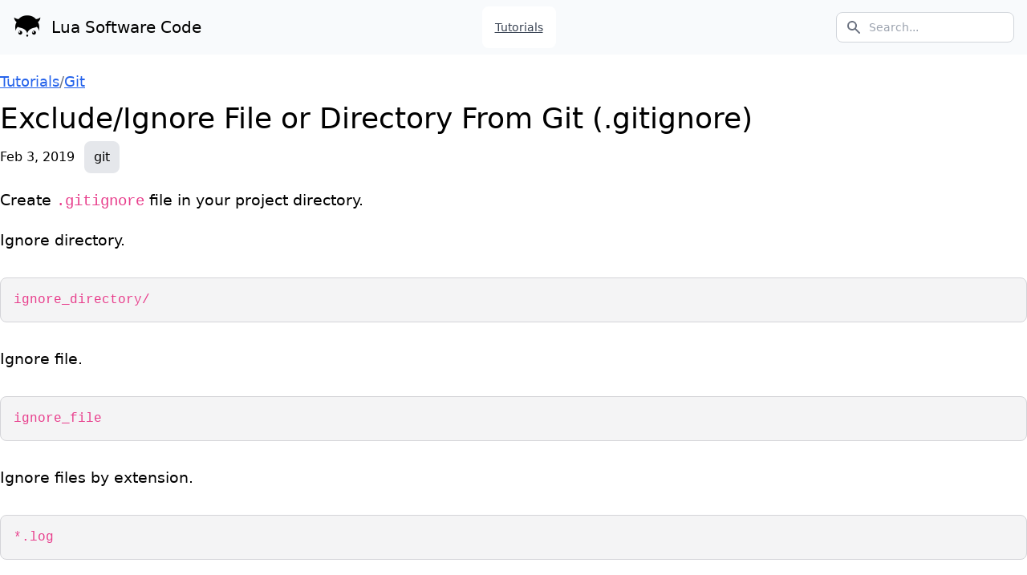

--- FILE ---
content_type: text/html; charset=utf-8
request_url: https://code.luasoftware.com/tutorials/git/exclude-file-or-directory-from-git/
body_size: 5516
content:
<!DOCTYPE html>
<html lang="en">
<head><meta charset="utf-8">
<title>Exclude/Ignore File or Directory From Git (.gitignore)</title>
<meta name="viewport" content="width=device-width, initial-scale=1">
<meta name="description" content="Tutorials and snippets for programming languages, frameworks, tools, etc.">
<style type="text/css" id="vuetify-theme-stylesheet">.v-theme--light {
      color-scheme: normal;
      --v-theme-background: 255,255,255;
      --v-theme-background-overlay-multiplier: 1;
      --v-theme-surface: 255,255,255;
      --v-theme-surface-overlay-multiplier: 1;
      --v-theme-surface-variant: 66,66,66;
      --v-theme-surface-variant-overlay-multiplier: 2;
      --v-theme-on-surface-variant: 238,238,238;
      --v-theme-primary: 98,0,238;
      --v-theme-primary-overlay-multiplier: 2;
      --v-theme-primary-darken-1: 55,0,179;
      --v-theme-primary-darken-1-overlay-multiplier: 2;
      --v-theme-secondary: 3,218,198;
      --v-theme-secondary-overlay-multiplier: 1;
      --v-theme-secondary-darken-1: 1,135,134;
      --v-theme-secondary-darken-1-overlay-multiplier: 1;
      --v-theme-error: 176,0,32;
      --v-theme-error-overlay-multiplier: 2;
      --v-theme-info: 33,150,243;
      --v-theme-info-overlay-multiplier: 1;
      --v-theme-success: 76,175,80;
      --v-theme-success-overlay-multiplier: 1;
      --v-theme-warning: 251,140,0;
      --v-theme-warning-overlay-multiplier: 1;
      --v-theme-on-background: 0,0,0;
      --v-theme-on-surface: 0,0,0;
      --v-theme-on-primary: 255,255,255;
      --v-theme-on-primary-darken-1: 255,255,255;
      --v-theme-on-secondary: 0,0,0;
      --v-theme-on-secondary-darken-1: 255,255,255;
      --v-theme-on-error: 255,255,255;
      --v-theme-on-info: 255,255,255;
      --v-theme-on-success: 255,255,255;
      --v-theme-on-warning: 255,255,255;
      --v-border-color: 0, 0, 0;
      --v-border-opacity: 0.12;
      --v-high-emphasis-opacity: 0.87;
      --v-medium-emphasis-opacity: 0.6;
      --v-disabled-opacity: 0.38;
      --v-idle-opacity: 0.04;
      --v-hover-opacity: 0.04;
      --v-focus-opacity: 0.12;
      --v-selected-opacity: 0.08;
      --v-activated-opacity: 0.12;
      --v-pressed-opacity: 0.12;
      --v-dragged-opacity: 0.08;
      --v-theme-kbd: 33, 37, 41;
      --v-theme-on-kbd: 255, 255, 255;
      --v-theme-code: 245, 245, 245;
      --v-theme-on-code: 0, 0, 0;
    }
    .v-theme--dark {
      color-scheme: dark;
      --v-theme-background: 18,18,18;
      --v-theme-background-overlay-multiplier: 1;
      --v-theme-surface: 33,33,33;
      --v-theme-surface-overlay-multiplier: 1;
      --v-theme-surface-variant: 189,189,189;
      --v-theme-surface-variant-overlay-multiplier: 2;
      --v-theme-on-surface-variant: 66,66,66;
      --v-theme-primary: 187,134,252;
      --v-theme-primary-overlay-multiplier: 2;
      --v-theme-primary-darken-1: 55,0,179;
      --v-theme-primary-darken-1-overlay-multiplier: 1;
      --v-theme-secondary: 3,218,197;
      --v-theme-secondary-overlay-multiplier: 2;
      --v-theme-secondary-darken-1: 3,218,197;
      --v-theme-secondary-darken-1-overlay-multiplier: 2;
      --v-theme-error: 207,102,121;
      --v-theme-error-overlay-multiplier: 2;
      --v-theme-info: 33,150,243;
      --v-theme-info-overlay-multiplier: 2;
      --v-theme-success: 76,175,80;
      --v-theme-success-overlay-multiplier: 2;
      --v-theme-warning: 251,140,0;
      --v-theme-warning-overlay-multiplier: 2;
      --v-theme-on-background: 255,255,255;
      --v-theme-on-surface: 255,255,255;
      --v-theme-on-primary: 255,255,255;
      --v-theme-on-primary-darken-1: 255,255,255;
      --v-theme-on-secondary: 0,0,0;
      --v-theme-on-secondary-darken-1: 0,0,0;
      --v-theme-on-error: 255,255,255;
      --v-theme-on-info: 255,255,255;
      --v-theme-on-success: 255,255,255;
      --v-theme-on-warning: 255,255,255;
      --v-border-color: 255, 255, 255;
      --v-border-opacity: 0.12;
      --v-high-emphasis-opacity: 0.87;
      --v-medium-emphasis-opacity: 0.6;
      --v-disabled-opacity: 0.38;
      --v-idle-opacity: 0.1;
      --v-hover-opacity: 0.04;
      --v-focus-opacity: 0.12;
      --v-selected-opacity: 0.08;
      --v-activated-opacity: 0.12;
      --v-pressed-opacity: 0.16;
      --v-dragged-opacity: 0.08;
      --v-theme-kbd: 33, 37, 41;
      --v-theme-on-kbd: 255, 255, 255;
      --v-theme-code: 52, 52, 52;
      --v-theme-on-code: 204, 204, 204;
    }
    .bg-background {
      --v-theme-overlay-multiplier: var(--v-theme-background-overlay-multiplier);
      background: rgb(var(--v-theme-background)) !important;
      color: rgb(var(--v-theme-on-background)) !important;
    }
    .bg-surface {
      --v-theme-overlay-multiplier: var(--v-theme-surface-overlay-multiplier);
      background: rgb(var(--v-theme-surface)) !important;
      color: rgb(var(--v-theme-on-surface)) !important;
    }
    .bg-surface-variant {
      --v-theme-overlay-multiplier: var(--v-theme-surface-variant-overlay-multiplier);
      background: rgb(var(--v-theme-surface-variant)) !important;
      color: rgb(var(--v-theme-on-surface-variant)) !important;
    }
    .bg-primary {
      --v-theme-overlay-multiplier: var(--v-theme-primary-overlay-multiplier);
      background: rgb(var(--v-theme-primary)) !important;
      color: rgb(var(--v-theme-on-primary)) !important;
    }
    .bg-primary-darken-1 {
      --v-theme-overlay-multiplier: var(--v-theme-primary-darken-1-overlay-multiplier);
      background: rgb(var(--v-theme-primary-darken-1)) !important;
      color: rgb(var(--v-theme-on-primary-darken-1)) !important;
    }
    .bg-secondary {
      --v-theme-overlay-multiplier: var(--v-theme-secondary-overlay-multiplier);
      background: rgb(var(--v-theme-secondary)) !important;
      color: rgb(var(--v-theme-on-secondary)) !important;
    }
    .bg-secondary-darken-1 {
      --v-theme-overlay-multiplier: var(--v-theme-secondary-darken-1-overlay-multiplier);
      background: rgb(var(--v-theme-secondary-darken-1)) !important;
      color: rgb(var(--v-theme-on-secondary-darken-1)) !important;
    }
    .bg-error {
      --v-theme-overlay-multiplier: var(--v-theme-error-overlay-multiplier);
      background: rgb(var(--v-theme-error)) !important;
      color: rgb(var(--v-theme-on-error)) !important;
    }
    .bg-info {
      --v-theme-overlay-multiplier: var(--v-theme-info-overlay-multiplier);
      background: rgb(var(--v-theme-info)) !important;
      color: rgb(var(--v-theme-on-info)) !important;
    }
    .bg-success {
      --v-theme-overlay-multiplier: var(--v-theme-success-overlay-multiplier);
      background: rgb(var(--v-theme-success)) !important;
      color: rgb(var(--v-theme-on-success)) !important;
    }
    .bg-warning {
      --v-theme-overlay-multiplier: var(--v-theme-warning-overlay-multiplier);
      background: rgb(var(--v-theme-warning)) !important;
      color: rgb(var(--v-theme-on-warning)) !important;
    }
    .text-background {
      color: rgb(var(--v-theme-background)) !important;
    }
    .border-background {
      --v-border-color: var(--v-theme-background);
    }
    .text-surface {
      color: rgb(var(--v-theme-surface)) !important;
    }
    .border-surface {
      --v-border-color: var(--v-theme-surface);
    }
    .text-surface-variant {
      color: rgb(var(--v-theme-surface-variant)) !important;
    }
    .border-surface-variant {
      --v-border-color: var(--v-theme-surface-variant);
    }
    .on-surface-variant {
      color: rgb(var(--v-theme-on-surface-variant)) !important;
    }
    .text-primary {
      color: rgb(var(--v-theme-primary)) !important;
    }
    .border-primary {
      --v-border-color: var(--v-theme-primary);
    }
    .text-primary-darken-1 {
      color: rgb(var(--v-theme-primary-darken-1)) !important;
    }
    .border-primary-darken-1 {
      --v-border-color: var(--v-theme-primary-darken-1);
    }
    .text-secondary {
      color: rgb(var(--v-theme-secondary)) !important;
    }
    .border-secondary {
      --v-border-color: var(--v-theme-secondary);
    }
    .text-secondary-darken-1 {
      color: rgb(var(--v-theme-secondary-darken-1)) !important;
    }
    .border-secondary-darken-1 {
      --v-border-color: var(--v-theme-secondary-darken-1);
    }
    .text-error {
      color: rgb(var(--v-theme-error)) !important;
    }
    .border-error {
      --v-border-color: var(--v-theme-error);
    }
    .text-info {
      color: rgb(var(--v-theme-info)) !important;
    }
    .border-info {
      --v-border-color: var(--v-theme-info);
    }
    .text-success {
      color: rgb(var(--v-theme-success)) !important;
    }
    .border-success {
      --v-border-color: var(--v-theme-success);
    }
    .text-warning {
      color: rgb(var(--v-theme-warning)) !important;
    }
    .border-warning {
      --v-border-color: var(--v-theme-warning);
    }
    .on-background {
      color: rgb(var(--v-theme-on-background)) !important;
    }
    .on-surface {
      color: rgb(var(--v-theme-on-surface)) !important;
    }
    .on-primary {
      color: rgb(var(--v-theme-on-primary)) !important;
    }
    .on-primary-darken-1 {
      color: rgb(var(--v-theme-on-primary-darken-1)) !important;
    }
    .on-secondary {
      color: rgb(var(--v-theme-on-secondary)) !important;
    }
    .on-secondary-darken-1 {
      color: rgb(var(--v-theme-on-secondary-darken-1)) !important;
    }
    .on-error {
      color: rgb(var(--v-theme-on-error)) !important;
    }
    .on-info {
      color: rgb(var(--v-theme-on-info)) !important;
    }
    .on-success {
      color: rgb(var(--v-theme-on-success)) !important;
    }
    .on-warning {
      color: rgb(var(--v-theme-on-warning)) !important;
    }
</style><link rel="modulepreload" href="/tutorials/git/exclude-file-or-directory-from-git/_payload.js"><link rel="modulepreload" as="script" crossorigin href="/_nuxt/entry.ce8d8b33.js"><link rel="preload" as="style" href="/_nuxt/entry.a61449d5.css"><link rel="modulepreload" as="script" crossorigin href="/_nuxt/default.89f51d67.js"><link rel="modulepreload" as="script" crossorigin href="/_nuxt/_...slug_.8f6e8ed4.js"><link rel="preload" as="style" href="/_nuxt/Article.65bedcd4.css"><link rel="modulepreload" as="script" crossorigin href="/_nuxt/Article.bdd3ecf8.js"><link rel="modulepreload" as="script" crossorigin href="/_nuxt/TBreadcrumb.ae98b69c.js"><link rel="modulepreload" as="script" crossorigin href="/_nuxt/ContentRenderer.eb4aee4a.js"><link rel="modulepreload" as="script" crossorigin href="/_nuxt/ContentRendererMarkdown.36ccefac.js"><link rel="modulepreload" as="script" crossorigin href="/_nuxt/index.68c44503.js"><link rel="modulepreload" as="script" crossorigin href="/_nuxt/_commonjsHelpers.726de751.js"><link rel="modulepreload" as="script" crossorigin href="/_nuxt/util.c8d77c6b.js"><link rel="modulepreload" as="script" crossorigin href="/_nuxt/asyncData.85add86f.js"><link rel="modulepreload" as="script" crossorigin href="/_nuxt/composables.fc8f9b25.js"><link rel="modulepreload" as="script" crossorigin href="/_nuxt/query.53f4afae.js"><link rel="modulepreload" as="script" crossorigin href="/_nuxt/utils.010e3589.js"><link rel="modulepreload" as="script" crossorigin href="/_nuxt/ProseP.58508855.js"><link rel="modulepreload" as="script" crossorigin href="/_nuxt/ProseCodeInline.a2262e2d.js"><link rel="modulepreload" as="script" crossorigin href="/_nuxt/ProseUl.28db2a37.js"><link rel="modulepreload" as="script" crossorigin href="/_nuxt/ProseLi.f9e65ae1.js"><link rel="modulepreload" as="script" crossorigin href="/_nuxt/ProseCode.c19222d1.js"><link rel="modulepreload" as="script" crossorigin href="/_nuxt/ProseStrong.3117ac21.js"><link rel="modulepreload" as="script" crossorigin href="/_nuxt/ProseA.e875651e.js"><link rel="prefetch" as="script" crossorigin href="/_nuxt/web-socket.f7366f88.js"><link rel="prefetch" as="script" crossorigin href="/_nuxt/error-component.d32803da.js"><link rel="stylesheet" href="/_nuxt/entry.a61449d5.css"><link rel="stylesheet" href="/_nuxt/Article.65bedcd4.css"><style>.prose-code{background-color:#f4f4f5;border:1px solid #d4d4d8;border-radius:.5rem;font-size:1rem;margin:32px 0;overflow-x:auto}.prose-code pre{line-height:1.4;margin:0;padding:16px}pre code .line{display:block;min-height:1rem}</style><style>.list-disc li{margin-left:1.3rem}</style></head>
<body ><div id="__nuxt"><!--[--><!--[--><nav class="bg-slate-50 border-gray-200 px-2 sm:px-4 py-2 dark:bg-gray-900"><div class="container flex flex-wrap items-center justify-between mx-auto"><a href="/" class="flex items-center text-black no-underline"><img src="/img/logo-icon.png" class="mr-3" width="36" height="36" alt="Lua Software Code Logo"><span class="self-center text-xl whitespace-nowrap dark:text-white">Lua Software Code</span></a><div class="flex md:order-2"><button type="button" data-collapse-toggle="navbar-search" aria-controls="navbar-search" aria-expanded="false" class="md:hidden text-gray-500 dark:text-gray-400 hover:bg-gray-100 dark:hover:bg-gray-700 focus:outline-none focus:ring-4 focus:ring-gray-200 dark:focus:ring-gray-700 rounded-lg text-sm p-2.5 mr-1" style=""><svg class="w-5 h-5" aria-hidden="true" fill="currentColor" viewBox="0 0 20 20" xmlns="http://www.w3.org/2000/svg"><path fill-rule="evenodd" d="M8 4a4 4 0 100 8 4 4 0 000-8zM2 8a6 6 0 1110.89 3.476l4.817 4.817a1 1 0 01-1.414 1.414l-4.816-4.816A6 6 0 012 8z" clip-rule="evenodd"></path></svg><span class="sr-only">Search</span></button><div class="relative hidden md:block" style=""><div class="absolute inset-y-0 left-0 flex items-center pl-3 pointer-events-none"><svg class="w-5 h-5 text-gray-500" aria-hidden="true" fill="currentColor" viewBox="0 0 20 20" xmlns="http://www.w3.org/2000/svg"><path fill-rule="evenodd" d="M8 4a4 4 0 100 8 4 4 0 000-8zM2 8a6 6 0 1110.89 3.476l4.817 4.817a1 1 0 01-1.414 1.414l-4.816-4.816A6 6 0 012 8z" clip-rule="evenodd"></path></svg><span class="sr-only">Search icon</span></div><form action="/search"><input type="text" id="search-navbar" class="block w-full p-2 pl-10 text-sm text-gray-900 border border-solid border-gray-300 rounded-lg bg-white focus:ring-blue-500 focus:border-blue-500 dark:bg-gray-700 dark:border-gray-600 dark:placeholder-gray-400 dark:text-white dark:focus:ring-blue-500 dark:focus:border-blue-500" placeholder="Search..." name="q"></form></div><button data-collapse-toggle="navbar-search" type="button" class="inline-flex items-center p-2 text-sm text-gray-500 rounded-lg md:hidden hover:bg-gray-100 focus:outline-none focus:ring-2 focus:ring-gray-200 dark:text-gray-400 dark:hover:bg-gray-700 dark:focus:ring-gray-600" aria-controls="navbar-search" aria-expanded="false"><span class="sr-only">Open menu</span><svg class="w-6 h-6" aria-hidden="true" fill="currentColor" viewBox="0 0 20 20" xmlns="http://www.w3.org/2000/svg"><path fill-rule="evenodd" d="M3 5a1 1 0 011-1h12a1 1 0 110 2H4a1 1 0 01-1-1zM3 10a1 1 0 011-1h12a1 1 0 110 2H4a1 1 0 01-1-1zM3 15a1 1 0 011-1h12a1 1 0 110 2H4a1 1 0 01-1-1z" clip-rule="evenodd"></path></svg></button></div><div id="navbar-search" class="hidden items-center justify-between w-full md:flex md:w-auto md:order-1"><div class="relative mt-3 md:hidden" style=""><div class="absolute inset-y-0 left-0 flex items-center pl-3 pointer-events-none"><svg class="w-5 h-5 text-gray-500" aria-hidden="true" fill="currentColor" viewBox="0 0 20 20" xmlns="http://www.w3.org/2000/svg"><path fill-rule="evenodd" d="M8 4a4 4 0 100 8 4 4 0 000-8zM2 8a6 6 0 1110.89 3.476l4.817 4.817a1 1 0 01-1.414 1.414l-4.816-4.816A6 6 0 012 8z" clip-rule="evenodd"></path></svg></div><form action="/search"><input type="text" id="search-navbar" class="block w-full p-2 pl-10 text-sm text-gray-900 border border-solid border-gray-300 rounded-lg bg-gray-50 focus:ring-blue-500 focus:border-blue-500 dark:bg-gray-700 dark:border-gray-600 dark:placeholder-gray-400 dark:text-white dark:focus:ring-blue-500 dark:focus:border-blue-500" placeholder="Search..." name="q"></form></div><ul class="flex flex-col p-4 mt-4 border border-gray-100 rounded-lg bg-gray-50 md:flex-row md:space-x-8 md:mt-0 md:text-sm md:font-medium md:border-0 md:bg-white dark:bg-gray-800 md:dark:bg-gray-900 dark:border-gray-700"><li><a href="/tutorials" class="block py-2 pl-3 pr-4 text-gray-700 rounded hover:bg-gray-100 md:hover:bg-transparent md:hover:text-blue-700 md:p-0 md:dark:hover:text-white dark:text-gray-400 dark:hover:bg-gray-700 dark:hover:text-white md:dark:hover:bg-transparent dark:border-gray-700">Tutorials</a></li></ul></div></div></nav><div class="container mx-auto my-5"><!--[--><!--[--><div class="article-page"><nav aria-label="breadcrumb" class="text-lg mb-3"><ol class="t-inline-container"><!--[--><!--[--><li class="active t-breadcrumb-item"><a href="/tutorials" class="">Tutorials</a></li><li class="t-breadcrumb-sep">/</li><!--]--><!--[--><li class="active t-breadcrumb-item"><a href="/tutorials/git" class="">Git</a></li><!----><!--]--><!--]--></ol></nav><h1>Exclude/Ignore File or Directory From Git (.gitignore)</h1><div class="my-2"><span class="mr-3">Feb 3, 2019</span><ul class="t-inline-container"><!--[--><li label class="t-chip"><a href="/tags/git" class="no-link">git</a></li><!--]--></ul></div><!----><div class="article mt-5"><p><!--[-->Create <code><!--[-->.gitignore<!--]--></code> file in your project directory.<!--]--></p><p><!--[-->Ignore directory.<!--]--></p><div class="prose-code" code="ignore_directory/
" language="text"><!--[--><pre><code><span class="line"><span>ignore_directory/</span></span></code></pre><!--]--></div><p><!--[-->Ignore file.<!--]--></p><div class="prose-code" code="ignore_file
" language="text"><!--[--><pre><code><span class="line"><span>ignore_file</span></span></code></pre><!--]--></div><p><!--[-->Ignore files by extension.<!--]--></p><div class="prose-code" code="*.log
" language="text"><!--[--><pre><code><span class="line"><span>*.log</span></span></code></pre><!--]--></div><p><!--[-->Check out Github&#39;s sample <code><!--[-->.gitignore<!--]--></code> by language or framework: <a href="https://github.com/github/gitignore" rel="nofollow" target="_blank"><!--[-->https://github.com/github/gitignore<!--]--></a><!--]--></p><p><!--[--><strong><!--[-->References:<!--]--></strong><!--]--></p><ul class="list-disc"><!--[--><li><!--[--><a href="https://git-scm.com/docs/gitignore" rel="nofollow" target="_blank"><!--[-->https://git-scm.com/docs/gitignore<!--]--></a><!--]--></li><!--]--></ul></div><div class="block max-w-4xl p-5 my-5 bg-orange-100 rounded-lg text-lg"><p class="font-bold">❤️ Is this article helpful?</p><p class="mt-3"><a href="https://www.buymeacoffee.com/luasoftware" target="_blank">Buy me a coffee ☕</a> or support my work via <a href="https://www.paypal.me/desmondlua" target="_blank">PayPal</a> to keep this space 🖖 and ad-free.</p><p class="mt-3">Do send some 💖 to <a href="https://twitter.com/d_luaz" target="_blank">@d_luaz</a> or share this article.</p></div><div class="block max-w-4xl p-5 my-5 bg-slate-100 rounded-lg text-lg"><p class="font-bold">✨ By Desmond Lua</p><p class="mt-3">A dream boy who enjoys <a href="https://www.luasoftware.com/" target="_blank">making apps</a>, <a href="https://journey.luasoftware.com/" target="_blank">travelling</a> and making <a href="https://www.youtube.com/@higoatohdeer" target="_blank">youtube videos</a>. Follow me on <a href="https://twitter.com/d_luaz" target="_blank">@d_luaz</a></p><p class="font-bold mt-5">👶 Apps I built</p><p class="mt-3"><a href="https://www.travelopy.com/" target="_blank">Travelopy</a> - discover travel places in Malaysia, Singapore, Taiwan, Japan.</p></div><div class="my-5"><div class="text-xl">Tags</div><ul class="t-inline-container mt-3"><!--[--><li label class="t-chip"><a href="/tags/git" class="no-link">git</a></li><!--]--></ul><div><div class="text-xl mt-5">Related articles</div><!--[--><a href="/tutorials/android/android-exclude-api-key-from-git" class="mt-2 block text-lg">Android Exclude Api/Secret Key From Git</a><a href="/tutorials/git/add-existing-project-directory-into-git" class="mt-2 block text-lg">Add Existing Project Directory to Git (Github)</a><a href="/tutorials/git/guide-to-git-on-github" class="mt-2 block text-lg">Basic Guide to Git on Github (Ubuntu)</a><a href="/tutorials/android/android-gitignore" class="mt-2 block text-lg">Android .gitignore</a><a href="/tutorials/git/git-rename-master-to-main" class="mt-2 block text-lg">Git Rename Master to Main</a><a href="/tutorials/git/git-download-repository" class="mt-2 block text-lg">Git Download Repository</a><a href="/tutorials/git/git-show-remote-url" class="mt-2 block text-lg">Git Show Remote Url</a><a href="/tutorials/git/git-check-version" class="mt-2 block text-lg">Git Check Version</a><a href="/tutorials/git/git-create-brach-and-push" class="mt-2 block text-lg">Git Create Branch and Push</a><a href="/tutorials/git/git-commit-multiline-messages-from-command-line" class="mt-2 block text-lg">Git Commit Multiline Messages From Command Line</a><a href="/tutorials/git/github-rename-repository" class="mt-2 block text-lg">GitHub Rename Repository</a><a href="/tutorials/android/android-studio-git-change-message-of-last-commit" class="mt-2 block text-lg">Android Studio Git Change Message of Last Commit</a><a href="/tutorials/git/git-check-last-local-changes" class="mt-2 block text-lg">Git Check Last Local Changes</a><a href="/tutorials/git/change-directory-name-when-cloning-from-github" class="mt-2 block text-lg">Change Directory Name When Cloning From Github</a><a href="/tutorials/git/git-check-last-commit-comment" class="mt-2 block text-lg">Git Check Last Commit Comment</a><a href="/tutorials/git/git-push-set-upstream" class="mt-2 block text-lg">Git Push Set Upstream</a><a href="/tutorials/git/show-files-ignored-by-gitignore" class="mt-2 block text-lg">Show Files Ignored by .gitignore</a><a href="/tutorials/git/shortest-form-of-git-add" class="mt-2 block text-lg">Shortest Form of Git Add</a><a href="/tutorials/git/single-git-command-for-add-and-commit" class="mt-2 block text-lg">Single Git Command for Add and Commit</a><!--]--></div></div></div><!--]--><!--]--></div><footer class="p-4 bg-slate-50 md:flex md:items-center md:justify-between md:p-6 dark:bg-gray-800"><div class="container flex flex-wrap items-center justify-between mx-auto"><span class="text-sm text-gray-500 sm:text-center dark:text-gray-400">2023 © <a href="https://luasoftware.com/" class="no-link">Lua Software</a></span><ul class="flex flex-wrap items-center mt-3 text-sm text-gray-500 dark:text-gray-400 sm:mt-0"><!--[--><li><a href="https://www.luasoftware.com/" rel="noopener noreferrer" class="no-link mr-4 md:mr-6">Lua Software</a></li><li><a href="/tutorials" class="no-link mr-4 md:mr-6">Tutorials</a></li><li><a href="/privacy" class="no-link mr-4 md:mr-6">Privacy</a></li><li><a href="/about" class="no-link mr-4 md:mr-6">About</a></li><!--]--></ul></div></footer><!--]--><!--]--></div><script type="module">import p from "/tutorials/git/exclude-file-or-directory-from-git/_payload.js";window.__NUXT__={...p,...((function(a,b,c,d){return {state:{},_errors:{},serverRendered:a,config:{public:{content:{locales:[],integrity:1673009113244,experimental:{stripQueryParameters:a,clientDB:b},api:{baseURL:"\u002Fapi\u002F_content"},navigation:{fields:[]},tags:{p:"prose-p",a:"prose-a",blockquote:"prose-blockquote","code-inline":"prose-code-inline",code:"prose-code",em:"prose-em",h1:"prose-h1",h2:"prose-h2",h3:"prose-h3",h4:"prose-h4",h5:"prose-h5",h6:"prose-h6",hr:"prose-hr",img:"prose-img",ul:"prose-ul",ol:"prose-ol",li:"prose-li",strong:"prose-strong",table:"prose-table",thead:"prose-thead",tbody:"prose-tbody",td:"prose-td",th:"prose-th",tr:"prose-tr"},highlight:{theme:"github-light",preload:["python","kotlin","java","javascript","typescript","bash","json","html","css","md","sass","scss","vue"]},wsUrl:c,documentDriven:b,anchorLinks:{depth:2,exclude:[d,d]}}},app:{baseURL:"\u002F",buildAssetsDir:"\u002F_nuxt\u002F",cdnURL:c}},prerenderedAt:1673013010592}}(true,false,"",1)))}</script><script type="module" src="/_nuxt/entry.ce8d8b33.js" crossorigin></script><script type="module" src="/_nuxt/default.89f51d67.js" crossorigin></script><script type="module" src="/_nuxt/_...slug_.8f6e8ed4.js" crossorigin></script><script type="module" src="/_nuxt/Article.bdd3ecf8.js" crossorigin></script><script type="module" src="/_nuxt/TBreadcrumb.ae98b69c.js" crossorigin></script><script type="module" src="/_nuxt/ContentRenderer.eb4aee4a.js" crossorigin></script><script type="module" src="/_nuxt/ContentRendererMarkdown.36ccefac.js" crossorigin></script><script type="module" src="/_nuxt/ProseP.58508855.js" crossorigin></script><script type="module" src="/_nuxt/ProseCodeInline.a2262e2d.js" crossorigin></script><script type="module" src="/_nuxt/ProseUl.28db2a37.js" crossorigin></script><script type="module" src="/_nuxt/ProseLi.f9e65ae1.js" crossorigin></script><script type="module" src="/_nuxt/ProseCode.c19222d1.js" crossorigin></script><script type="module" src="/_nuxt/ProseStrong.3117ac21.js" crossorigin></script><script type="module" src="/_nuxt/ProseA.e875651e.js" crossorigin></script><script defer src="https://static.cloudflareinsights.com/beacon.min.js/vcd15cbe7772f49c399c6a5babf22c1241717689176015" integrity="sha512-ZpsOmlRQV6y907TI0dKBHq9Md29nnaEIPlkf84rnaERnq6zvWvPUqr2ft8M1aS28oN72PdrCzSjY4U6VaAw1EQ==" data-cf-beacon='{"version":"2024.11.0","token":"81ca1edbafb2475599510ca1907fd722","r":1,"server_timing":{"name":{"cfCacheStatus":true,"cfEdge":true,"cfExtPri":true,"cfL4":true,"cfOrigin":true,"cfSpeedBrain":true},"location_startswith":null}}' crossorigin="anonymous"></script>
</body>
</html>

--- FILE ---
content_type: application/javascript
request_url: https://code.luasoftware.com/tutorials/git/exclude-file-or-directory-from-git/_payload.js
body_size: 953
content:
export default (function(a,b,c,d,e,f,g,h,i,j,k,l,m,n,o,p,q,r,s,t,u,v,w,x,y,z,A,B,C,D,E,F,G,H){return {data:{"content-/tutorials/git/exclude-file-or-directory-from-git":{_path:t,_dir:u,_draft:n,_partial:n,_locale:"en",_empty:n,title:o,description:null,excerpt:{type:v,children:[{type:a,tag:c,props:{},children:[{type:b,value:w},{type:a,tag:h,props:{},children:[{type:b,value:i}]},{type:b,value:x}]},{type:a,tag:c,props:{},children:[{type:b,value:y}]},{type:a,tag:d,props:{code:p,language:b},children:[{type:a,tag:f,props:{},children:[{type:a,tag:d,props:{__ignoreMap:e},children:[{type:b,value:p}]}]}]},{type:a,tag:c,props:{},children:[{type:b,value:z}]},{type:a,tag:d,props:{code:q,language:b},children:[{type:a,tag:f,props:{},children:[{type:a,tag:d,props:{__ignoreMap:e},children:[{type:b,value:q}]}]}]},{type:a,tag:c,props:{},children:[{type:b,value:A}]},{type:a,tag:d,props:{code:r,language:b},children:[{type:a,tag:f,props:{},children:[{type:a,tag:d,props:{__ignoreMap:e},children:[{type:b,value:r}]}]}]},{type:a,tag:c,props:{},children:[{type:b,value:B},{type:a,tag:h,props:{},children:[{type:b,value:i}]},{type:b,value:C},{type:a,tag:j,props:{href:k,rel:[l]},children:[{type:b,value:k}]}]},{type:a,tag:c,props:{},children:[{type:a,tag:D,props:{},children:[{type:b,value:E}]}]},{type:a,tag:F,props:{},children:[{type:a,tag:G,props:{},children:[{type:a,tag:j,props:{href:m,rel:[l]},children:[{type:b,value:m}]}]}]}]},linktitle:o,date:"2019-02-03T14:07:11.000Z",tags:[u],weight:1000,body:{type:v,children:[{type:a,tag:c,props:{},children:[{type:b,value:w},{type:a,tag:h,props:{},children:[{type:b,value:i}]},{type:b,value:x}]},{type:a,tag:c,props:{},children:[{type:b,value:y}]},{type:a,tag:d,props:{code:p,language:b},children:[{type:a,tag:f,props:{},children:[{type:a,tag:d,props:{__ignoreMap:e},children:[{type:a,tag:g,props:{class:s},children:[{type:a,tag:g,props:{},children:[{type:b,value:"ignore_directory\u002F"}]}]}]}]}]},{type:a,tag:c,props:{},children:[{type:b,value:z}]},{type:a,tag:d,props:{code:q,language:b},children:[{type:a,tag:f,props:{},children:[{type:a,tag:d,props:{__ignoreMap:e},children:[{type:a,tag:g,props:{class:s},children:[{type:a,tag:g,props:{},children:[{type:b,value:"ignore_file"}]}]}]}]}]},{type:a,tag:c,props:{},children:[{type:b,value:A}]},{type:a,tag:d,props:{code:r,language:b},children:[{type:a,tag:f,props:{},children:[{type:a,tag:d,props:{__ignoreMap:e},children:[{type:a,tag:g,props:{class:s},children:[{type:a,tag:g,props:{},children:[{type:b,value:"*.log"}]}]}]}]}]},{type:a,tag:c,props:{},children:[{type:b,value:B},{type:a,tag:h,props:{},children:[{type:b,value:i}]},{type:b,value:C},{type:a,tag:j,props:{href:k,rel:[l]},children:[{type:b,value:k}]}]},{type:a,tag:c,props:{},children:[{type:a,tag:D,props:{},children:[{type:b,value:E}]}]},{type:a,tag:F,props:{},children:[{type:a,tag:G,props:{},children:[{type:a,tag:j,props:{href:m,rel:[l]},children:[{type:b,value:m}]}]}]}],toc:{title:e,searchDepth:H,depth:H,links:[]}},_type:"markdown",_id:"content:tutorials:git:exclude-file-or-directory-from-git.md",_source:"content",_file:"tutorials\u002Fgit\u002Fexclude-file-or-directory-from-git.md",_extension:"md"},"related-tutorials-git":[{_path:"\u002Ftutorials\u002Fandroid\u002Fandroid-exclude-api-key-from-git",title:"Android Exclude Api\u002FSecret Key From Git"},{_path:"\u002Ftutorials\u002Fgit\u002Fadd-existing-project-directory-into-git",title:"Add Existing Project Directory to Git (Github)"},{_path:"\u002Ftutorials\u002Fgit\u002Fguide-to-git-on-github",title:"Basic Guide to Git on Github (Ubuntu)"},{_path:"\u002Ftutorials\u002Fandroid\u002Fandroid-gitignore",title:"Android .gitignore"},{_path:"\u002Ftutorials\u002Fgit\u002Fgit-rename-master-to-main",title:"Git Rename Master to Main"},{_path:"\u002Ftutorials\u002Fgit\u002Fgit-download-repository",title:"Git Download Repository"},{_path:"\u002Ftutorials\u002Fgit\u002Fgit-show-remote-url",title:"Git Show Remote Url"},{_path:"\u002Ftutorials\u002Fgit\u002Fgit-check-version",title:"Git Check Version"},{_path:"\u002Ftutorials\u002Fgit\u002Fgit-create-brach-and-push",title:"Git Create Branch and Push"},{_path:"\u002Ftutorials\u002Fgit\u002Fgit-commit-multiline-messages-from-command-line",title:"Git Commit Multiline Messages From Command Line"},{_path:"\u002Ftutorials\u002Fgit\u002Fgithub-rename-repository",title:"GitHub Rename Repository"},{_path:"\u002Ftutorials\u002Fandroid\u002Fandroid-studio-git-change-message-of-last-commit",title:"Android Studio Git Change Message of Last Commit"},{_path:"\u002Ftutorials\u002Fgit\u002Fgit-check-last-local-changes",title:"Git Check Last Local Changes"},{_path:"\u002Ftutorials\u002Fgit\u002Fchange-directory-name-when-cloning-from-github",title:"Change Directory Name When Cloning From Github"},{_path:"\u002Ftutorials\u002Fgit\u002Fgit-check-last-commit-comment",title:"Git Check Last Commit Comment"},{_path:"\u002Ftutorials\u002Fgit\u002Fgit-push-set-upstream",title:"Git Push Set Upstream"},{_path:"\u002Ftutorials\u002Fgit\u002Fshow-files-ignored-by-gitignore",title:"Show Files Ignored by .gitignore"},{_path:t,title:o},{_path:"\u002Ftutorials\u002Fgit\u002Fshortest-form-of-git-add",title:"Shortest Form of Git Add"},{_path:"\u002Ftutorials\u002Fgit\u002Fsingle-git-command-for-add-and-commit",title:"Single Git Command for Add and Commit"}]},prerenderedAt:1673013010592}}("element","text","p","code","","pre","span","code-inline",".gitignore","a","https:\u002F\u002Fgithub.com\u002Fgithub\u002Fgitignore","nofollow","https:\u002F\u002Fgit-scm.com\u002Fdocs\u002Fgitignore",false,"Exclude\u002FIgnore File or Directory From Git (.gitignore)","ignore_directory\u002F\n","ignore_file\n","*.log\n","line","\u002Ftutorials\u002Fgit\u002Fexclude-file-or-directory-from-git","git","root","Create "," file in your project directory.","Ignore directory.","Ignore file.","Ignore files by extension.","Check out Github's sample "," by language or framework: ","strong","References:","ul","li",2))

--- FILE ---
content_type: application/javascript
request_url: https://code.luasoftware.com/_nuxt/ProseLi.f9e65ae1.js
body_size: -358
content:
import{b as r,o,e as s,r as t}from"./entry.ce8d8b33.js";const n={};function c(e,a){return o(),s("li",null,[t(e.$slots,"default")])}const f=r(n,[["render",c]]);export{f as default};


--- FILE ---
content_type: application/javascript
request_url: https://code.luasoftware.com/_nuxt/index.18c22132.js
body_size: 1078
content:
import{M as x,o as i,e as u,L as l,R as w,S as b,u as d,O as g,w as m,c as O,Q as k,V as $,a as q,W as B,U as p,P as _}from"./entry.ce8d8b33.js";import E from"./ContentList.fe3e4397.js";import{u as P}from"./util.c8d77c6b.js";import{u as v}from"./asyncData.85add86f.js";import{q as C}from"./query.53f4afae.js";import"./ContentQuery.3eb81bce.js";import"./utils.010e3589.js";const z=""+globalThis.__publicAssetsURL("img/logo-badge.png"),A=$('<div class="flex justify-center mb-6"><div><img class="mx-auto" src="'+z+'" width="300" height="300" alt="Lua Software Logo"><h2 class="text-center font-bold"> Tutorials and snippets for programming languages, frameworks, tools, etc. </h2><h3 class="text-center my-3"><p>Practical documentation is written by a newbie with fresh learning experience</p><p class="mt-3 text-gray-500">(lessen unnecessary pain with sample code and concise docs)</p></h3></div></div><h1>Tutorials</h1>',2),D={class:"t-inline-container my-3"},M={class:"text-grey ml-1"},U={key:0,class:"text-gray-500"},R={class:"inline-sep-list"},j=l("p",null,"No articles found.",-1),F={class:"my-3 t-inline-container"},Y={__name:"index",async setup(Q){let a,h;const r=P(),{data:S}=([a,h]=x(async()=>v("tags",async()=>{let n=await C("/tutorials").only(["tags"]).find();return n=n.reduce(function(o,s){let c=s==null?void 0:s.tags;return c&&(c=c.map(t=>r.formatTag(t)).filter(t=>t),c.forEach(t=>{o[t]||(o[t]=0),o[t]+=1})),o},{}),n=Object.fromEntries(Object.entries(n).sort(([,o],[,s])=>s-o)),n})),a=await a,h(),a),L=Object.fromEntries(Object.entries(S.value).splice(0,30)),f="tutorials",y=10,N={path:"/tutorials",only:["title","description","date","tags","slug","_path"],where:{date:{$exists:!0}},limit:y,sort:{date:-1,weight:1}},{data:T}=([a,h]=x(async()=>v(`max-${f}`,async()=>(await C(`/${f}`).only("id").find()).length)),a=await a,h(),a),V={length:Math.ceil(T.value/y),page:1};return(n,o)=>{const s=q,c=E;return i(),u("div",null,[A,l("ul",D,[(i(!0),u(w,null,b(d(L),(t,e)=>(i(),u("li",{label:"",key:e,class:B(["t-chip",t<30?"d-none  d-md-inline-flex":""])},[g(s,{to:`/tags/${e}`,class:"no-link"},{default:m(()=>[p(_(e),1)]),_:2},1032,["to"]),p(),l("small",M,_(t),1)],2))),128))]),g(c,{query:N},{default:m(({list:t})=>[(i(!0),u(w,null,b(t,e=>(i(),u("div",{class:"my-3 article-list",key:e._path},[g(s,{to:d(r).articlePath(e),class:"text-xl block"},{default:m(()=>[p(_(e.title),1)]),_:2},1032,["to"]),e.description?(i(),u("p",U,_(e.description),1)):k("",!0),l("ul",R,[l("li",null,_(d(r).formatDate(e.date)),1),l("li",null,[g(s,{to:d(r).extractSubCategoryPath(e._path),class:"no-link"},{default:m(()=>[p(_(d(r).title(d(r).extractSubCategory(e._path))),1)]),_:2},1032,["to"])])])]))),128))]),"not-found":m(()=>[j]),_:1}),l("div",F,[V.length>1?(i(),O(s,{key:0,to:"/tutorials/page/2",variant:"outlined",class:"t-button button-link"},{default:m(()=>[p("More Tutorials \xBB")]),_:1})):k("",!0)])])}}};export{Y as default};


--- FILE ---
content_type: application/javascript
request_url: https://code.luasoftware.com/_nuxt/TPagination.21f1c4a3.js
body_size: 263
content:
import{o as a,e as s,L as h,c as d,w as f,U as m,R as v,S as x,X as N,P as k,u as V,a as B}from"./entry.ce8d8b33.js";const P={"aria-label":"page navigation"},L={class:"t-inline-container"},w={key:1,class:"t-page-nav disabled"},F={key:0,class:"t-page-item active"},M={key:1,class:"t-page-item disabled"},S={key:1,class:"t-page-nav disabled"},A={__name:"TPagination",props:{page:Number,length:Number,totalVisible:Number,to:Function},setup(t){const n=t,p=(u,b,c=1)=>Array(Math.ceil((b-u)/c)).fill(u).map((l,y)=>l+y*c);let g=n.totalVisible-2;g<0&&(g=3);let i=Math.floor(g/2),o=n.page-i;o<=0&&(i=0,o=1),i=g-i;let r=n.page+i;r>n.length&&(r=n.length,o-=i,o<=0&&(o=1));let e=p(o,r);return e[0]!=1&&(e.unshift(1),e[1]!=2&&e.splice(1,0,0)),e[e.length-1]!=n.length&&(e.push(n.length),e[e.length-2]!=n.length-1&&e.splice(e.length-1,0,0)),(u,b)=>{const c=B;return a(),s("nav",P,[h("ul",L,[h("li",null,[t.page!==1?(a(),d(c,{key:0,class:"t-page-nav","aria-label":"Previous",to:t.to(t.page-1)},{default:f(()=>[m("\xAB")]),_:1},8,["to"])):(a(),s("span",w,"\xAB"))]),(a(!0),s(v,null,x(V(e),l=>(a(),s("li",N({key:l},t.page==l?{"aria-current":"page"}:{}),[t.page==l?(a(),s("span",F,k(l),1)):l==0?(a(),s("span",M,"...")):(a(),d(c,{key:2,class:"t-page-item",to:t.to(l)},{default:f(()=>[m(k(l),1)]),_:2},1032,["to"]))],16))),128)),h("li",null,[t.page!=t.length?(a(),d(c,{key:0,class:"t-page-nav","aria-label":"Next",to:t.to(t.page+1)},{default:f(()=>[m("\xBB")]),_:1},8,["to"])):(a(),s("span",S,"\xBB"))])])])}}};export{A as default};


--- FILE ---
content_type: application/javascript
request_url: https://code.luasoftware.com/_nuxt/asyncData.85add86f.js
body_size: 814
content:
import{q as O,y as h,z as b,A as B,B as C,f as A,u as M,C as z}from"./entry.ce8d8b33.js";const E=()=>null;function N(...s){var _,D,v,g,P,x,w;const l=typeof s[s.length-1]=="string"?s.pop():void 0;typeof s[0]!="string"&&s.unshift(l);let[t,f,a={}]=s;if(typeof t!="string")throw new TypeError("[nuxt] [asyncData] key must be a string.");if(typeof f!="function")throw new TypeError("[nuxt] [asyncData] handler must be a function.");a.server=(_=a.server)!=null?_:!0,a.default=(D=a.default)!=null?D:E,a.lazy=(v=a.lazy)!=null?v:!1,a.immediate=(g=a.immediate)!=null?g:!0;const e=O(),d=()=>e.isHydrating?e.payload.data[t]:e.static.data[t],y=()=>d()!==void 0;e._asyncData[t]||(e._asyncData[t]={data:h((w=(x=d())!=null?x:(P=a.default)==null?void 0:P.call(a))!=null?w:null),pending:h(!y()),error:h(e.payload._errors[t]?b(e.payload._errors[t]):null)});const n={...e._asyncData[t]};n.refresh=n.execute=(o={})=>{if(e._asyncDataPromises[t]){if(o.dedupe===!1)return e._asyncDataPromises[t];e._asyncDataPromises[t].cancelled=!0}if(o._initial&&y())return d();n.pending.value=!0;const i=new Promise((r,c)=>{try{r(f(e))}catch(u){c(u)}}).then(r=>{if(i.cancelled)return e._asyncDataPromises[t];a.transform&&(r=a.transform(r)),a.pick&&(r=H(r,a.pick)),n.data.value=r,n.error.value=null}).catch(r=>{var c,u;if(i.cancelled)return e._asyncDataPromises[t];n.error.value=r,n.data.value=M((u=(c=a.default)==null?void 0:c.call(a))!=null?u:null)}).finally(()=>{i.cancelled||(n.pending.value=!1,e.payload.data[t]=n.data.value,n.error.value&&(e.payload._errors[t]=b(n.error.value)),delete e._asyncDataPromises[t])});return e._asyncDataPromises[t]=i,e._asyncDataPromises[t]};const p=()=>n.refresh({_initial:!0}),k=a.server!==!1&&e.payload.serverRendered;{const o=z();if(o&&!o._nuxtOnBeforeMountCbs){o._nuxtOnBeforeMountCbs=[];const r=o._nuxtOnBeforeMountCbs;o&&(B(()=>{r.forEach(c=>{c()}),r.splice(0,r.length)}),C(()=>r.splice(0,r.length)))}k&&e.isHydrating&&y()?n.pending.value=!1:o&&(e.payload.serverRendered&&e.isHydrating||a.lazy)&&a.immediate?o._nuxtOnBeforeMountCbs.push(p):a.immediate&&p(),a.watch&&A(a.watch,()=>n.refresh());const i=e.hook("app:data:refresh",r=>{if(!r||r.includes(t))return n.refresh()});o&&C(i)}const m=Promise.resolve(e._asyncDataPromises[t]).then(()=>n);return Object.assign(m,n),m}async function R(s){const l=s?Array.isArray(s)?s:[s]:void 0;await O().hooks.callHookParallel("app:data:refresh",l)}function H(s,l){const t={};for(const f of l)t[f]=s[f];return t}export{R as r,N as u};


--- FILE ---
content_type: application/javascript
request_url: https://code.luasoftware.com/_nuxt/ProseUl.28db2a37.js
body_size: -288
content:
/* empty css                                                */import{b as s,o,e as t,r}from"./entry.ce8d8b33.js";const c={},n={class:"list-disc"};function a(e,l){return o(),t("ul",n,[r(e.$slots,"default")])}const f=s(c,[["render",a]]);export{f as default};


--- FILE ---
content_type: application/javascript
request_url: https://code.luasoftware.com/_nuxt/ProseA.e875651e.js
body_size: 17
content:
import{o as p,c,w as u,r as f,n as _,g as i,u as d,a as h}from"./entry.ce8d8b33.js";const k={__name:"ProseA",props:{href:{type:String,default:""},blank:{type:Boolean,default:!1}},setup(n){const e=n;function s(r){let t;try{t=new URL(r)}catch{return!1}return t.protocol==="http:"||t.protocol==="https:"}const l=s(e.href);let o={to:e.href};return(l||e.blank)&&(o.target="_blank"),(r,t)=>{const a=h;return p(),c(a,_(i(d(o))),{default:u(()=>[f(r.$slots,"default")]),_:3},16)}}};export{k as default};
